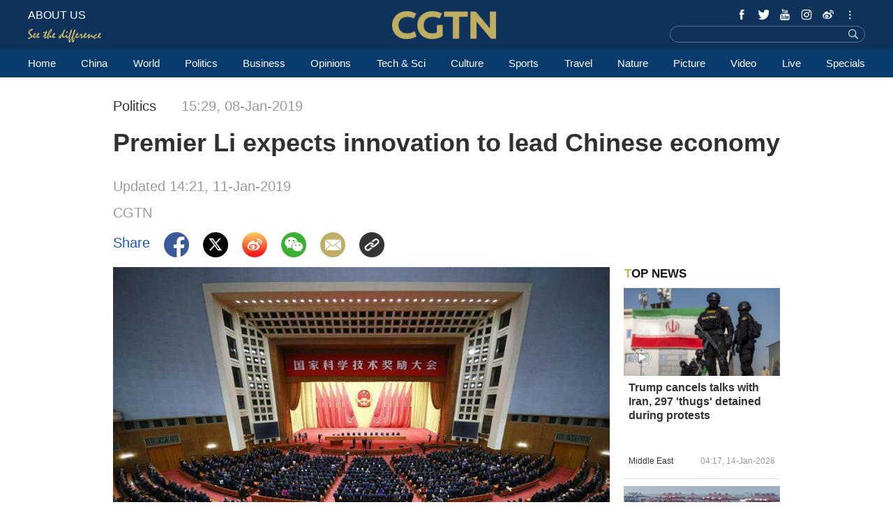

--- FILE ---
content_type: text/html
request_url: https://news.cgtn.com/news/3d3d514d3363444f31457a6333566d54/index.html
body_size: 8095
content:
<!doctype html>
<html lang="en">
<head>
    <meta charset="utf-8">
    <title>Premier Li expects innovation to lead Chinese economy - CGTN</title>
    <meta name="viewport" content="width=device-width,minimum-scale=1,initial-scale=1,user-scalable=0">


<meta http-equiv="Cache-Control" content="no-transform"/>
<meta http-equiv="Cache-Control" content="no-siteapp"/>
<meta name="format-detection" content="telephone=no"/>
<meta name="apple-mobile-web-app-capable" content="yes"/>
<meta name="apple-mobile-web-app-status-bar-style" content="black"/>
<meta http-equiv="X-UA-Compatible" content="IE=Edge,chrome=1" />
<!-- FB -->
<meta property="fb:pages" content="565225540184937" />
    <!--(twittercard)-->
    <meta name="twitter:card" content="summary_large_image" />
    <meta name="twitter:site" content="@CGTNOfficial" />
    <meta name="twitter:creator" content="@CGTNOfficial" />
    <meta name="twitter:title" content="Premier Li expects innovation to lead Chinese economy" />
    <meta name="twitter:description" content="Chinese Premier Li Keqiang said Tuesday innovation should play a leading role in facilitating steady and high-quality development of the country's economy." />
    <meta name="twitter:image" content="https://news.cgtn.com/news/3d3d514d3363444f31457a6333566d54/img/874a04d2cfe14d5c939f4286d5ecbbba/874a04d2cfe14d5c939f4286d5ecbbba.jpg?t=0618528052" />

    <!--(sharefacebook)-->
    <meta property="fb:app_id" content="723054267828678" />
    <meta property="og:type" content="article" />
    <meta property="og:rich_attachment" content="true" />
    <meta property="og:title" content="Premier Li expects innovation to lead Chinese economy" />
    <meta property="og:image" content="https://news.cgtn.com/news/3d3d514d3363444f31457a6333566d54/img/874a04d2cfe14d5c939f4286d5ecbbba/874a04d2cfe14d5c939f4286d5ecbbba.jpg" />
    <meta property="og:description" content="Chinese Premier Li Keqiang said Tuesday innovation should play a leading role in facilitating steady and high-quality development of the country's economy." />

    <!--(ios)-->
    <!--#end-->

    <link rel="amphtml" href="https://news.cgtn.com/news/3d3d514d3363444f31457a6333566d54/share_amp.html">
    <link rel="shortcut icon" href="https://ui.cgtn.com/static/public/images/share_icon/logo_title.png" type="image/x-icon" />
    <!-- Bootstrap -->
    <link href="https://ui.cgtn.com/static/public/vendor/bootstrap/css/bootstrap.min.css" rel="stylesheet">
    <link href="https://ui.cgtn.com/static/public/vendor/slick/slick.css" type="text/css" rel="stylesheet"/>
    <link href="https://ui.cgtn.com/static/public/vendor/slick/slick-theme.css" type="text/css" rel="stylesheet"/>

    <link rel="stylesheet" href="https://ui.cgtn.com/static/public/website/css/g-header.css">
    <link rel="stylesheet" href="https://ui.cgtn.com/static/public/website/css/g-footer.css">
    <link href="https://ui.cgtn.com/static/public/vendor/floatPlayer/css/style.css" rel="stylesheet">
    <link href="https://ui.cgtn.com/static/public/web_share/css/shareStyle.css" type="text/css" rel="stylesheet"/>

    <link href="https://ui.cgtn.com/ui/audio/style.css" type="text/css" rel="stylesheet"/>

    <link href="https://ui.cgtn.com/ui/vrplayer/videojs5/video-js.css" rel="stylesheet">
    <link href="https://ui.cgtn.com/ui/vrplayer/panorama/videojs-panorama.css" rel="stylesheet">



    <script src="https://ui.cgtn.com/static/public/website/js/unsupp.js" type="text/javascript"></script>
</head>
<body>
    <script type="text/javascript">
        var ua = navigator.userAgent;
        var isAndroid = ua.indexOf('CGTN/Android') > -1; //android终端
        var isiOS = ua.indexOf('CGTN/iOS') > -1; //ios终端
        document.body.className = isAndroid?'android':isiOS?'ios':'web';
    </script>
<input value="" id="pageNameContent" style="display:none" />
<script>
    (function(i,s,o,g,r,a,m){i['GoogleAnalyticsObject']=r;i[r]=i[r]||function(){
                (i[r].q=i[r].q||[]).push(arguments)},i[r].l=1*new Date();a=s.createElement(o),
            m=s.getElementsByTagName(o)[0];a.async=1;a.src=g;m.parentNode.insertBefore(a,m)
    })(window,document,'script','https://www.google-analytics.com/analytics.js','ga');

    ga('create', 'UA-89339688-1', 'auto', 'webTracker',{'useAmpClientId': true});
    ga(function() {
        var clientID = ga.getByName('webTracker').get('clientId');
        ga('webTracker.set', 'dimension14', clientID);
    });
    ga('webTracker.require', 'ec');

        var newsId = '3d3d514d3363444f31457a6333566d54';

    if(newsId.length > 5){

        ga('webTracker.ec:addProduct', {

            'id':newsId,                        // 新闻的ID （string），id或name必需设置其一
            'name':'Premier Li expects innovation to lead Chinese economy',         // 新闻的名称（string）， id或name必需设置其一
            'category':"Politics",      // 新闻的类别（string），非必需
            'variant': "2019.01.08 15:29 GMT+8",               // 新闻的时间(string)，非必需
            'position': '',               // 新闻在列表中的位置(number)，非必需
            'brand': 'Politics'
        });

        ga('webTracker.ec:setAction', 'detail');
        ga('webTracker.set','dimension1', newsId);
        ga('webTracker.set','dimension2', "Premier Li expects innovation to lead Chinese economy");
        ga('webTracker.set','dimension3', "2019.01.08 15:29 GMT+8");
        ga('webTracker.set','dimension47', "Politics");
        ga('webTracker.set','dimension48', "CGTN");

    }
    else{
        ga('webTracker.set', 'dimension1', "");
    }


    ga('webTracker.send', 'pageview');



    window.sendWebEvent = function(eventCategory, eventAction, eventLabel, dimensions) {
        var gaParameters = $.extend({
            hitType: 'event',
            eventCategory: eventCategory,
            eventAction: eventAction,
            eventLabel: eventLabel
        }, dimensions);
        ga('webTracker.send', gaParameters);
    };
    window.sendNewsEvent = function(eventCategory, eventAction, eventLabel, dimensions) {
        var gaParameters = $.extend({
            hitType: 'event',
            eventCategory: eventCategory,
            eventAction: eventAction,
            eventLabel: eventLabel
        }, dimensions);
        ga('newsTracker.send', gaParameters);
    };



    window.sendVideoPlayEvent= function(newsId, headline, videoUrl, origin) {
        var ua = navigator.userAgent;
        var isAndroid = ua.indexOf('Android') > -1 || ua.indexOf('Adr') > -1; //android终端
        var isiOS = !!ua.match(/\(i[^;]+;( U;)? CPU.+Mac OS X/); //ios终端
        var dimension46=(isAndroid && 'Android') || (isiOS && 'IOS') || 'WEB';

        window.sendWebEvent && window.sendWebEvent('Video', 'video_play', videoUrl, {
            'dimension1': newsId,
            'dimension2': headline,
            'dimension12': origin,
            'dimension43': videoUrl,
            'dimension46':dimension46
        });
    };

    window.sendVideoOtherEvent= function(type, newsId, headline, videoUrl, origin) {
        var ua = navigator.userAgent;
        var isAndroid = ua.indexOf('Android') > -1 || ua.indexOf('Adr') > -1; //android终端
        var isiOS = !!ua.match(/\(i[^;]+;( U;)? CPU.+Mac OS X/); //ios终端
        var dimension46=(isAndroid && 'Android') || (isiOS && 'IOS') || 'WEB';
        window.sendWebEvent && window.sendWebEvent('Video', type, videoUrl, {
            'dimension1': newsId,
            'dimension2': headline,
            'dimension12': origin,
            'dimension43': videoUrl,
            'dimension46':dimension46
        });
    }


</script>
<input value="https://100.cgtn.com" id="analyticRoute" style="display:none" />
<input value="https://api.cgtn.com/website" id="pageAjaxDomain" style="display:none" />
<div class="g-layout">



<div class="cg-header">
    <div class="cg-nav-bar js-nav-bar">
        <div class="cg-mainWrapper" style="height: 100%" >
            <div class="cg-main-container cg-padding" style="height: 100%">
                <div class="container-fluid  cg-nav-bar-wrapper">
                    <div class="cg-nav-top" data-domain="https://www.cgtn.com">
                        <a href="javascript:;" class="icon-more"></a>
                        <div class="fl bar-l">

        <a href="https://www.cgtn.com/about-us" class="" target=_self data-category="" data-action=AboutUs_Click data-label="" data-position="" data-news-id="" data-time="">
                                <span class="about">ABOUT US</span>
        </a>

                            <a> <span class="icon-diff-w"></span></a>
                        </div>

        <a href="https://www.cgtn.com" class="bar-logo" target=_self data-category="" data-action=Logo_Click data-label="" data-position="" data-news-id="" data-time="">
        </a>

                        <div class="fr bar-r">
                            <div class="icon-list oh">
                                <a href="javascript:;" class="fr icon more js-iconList"></a>
                                <ul class="header-follow fr">
                                       <li class="fl">

        <a href="https://www.cgtn.com/socialmedia/facebook" class="icon fb" target=_blank data-category="" data-action=Socialmedia_Click data-label="" data-position="" data-news-id="" data-time="">
        </a>

                                       </li>
                                       <li class="fl">

        <a href="https://www.cgtn.com/socialmedia/twitter" class="icon twitter" target=_blank data-category="" data-action=Socialmedia_Click data-label="" data-position="" data-news-id="" data-time="">
        </a>

                                       </li>
                                       <li class="fl">

        <a href="https://www.cgtn.com/socialmedia/youtube" class="icon youtube" target=_blank data-category="" data-action=Socialmedia_Click data-label="" data-position="" data-news-id="" data-time="">
        </a>

                                       </li>
                                       <li class="fl">

        <a href="https://www.cgtn.com/socialmedia/instagram" class="icon ins" target=_blank data-category="" data-action=Socialmedia_Click data-label="" data-position="" data-news-id="" data-time="">
        </a>

                                       </li>
                                       <li class="fl">

        <a href="https://www.cgtn.com/socialmedia/weibo" class="icon weibo" target=_blank data-category="" data-action=Socialmedia_Click data-label="" data-position="" data-news-id="" data-time="">
        </a>

                                       </li>
                                       <li class="fl">

        <a href="javascript:;" class="icon wechat" target=_blank data-category="" data-action=Socialmedia_Click data-label="" data-position="" data-news-id="" data-time="">
        </a>

                                       </li>
                                       <li class="fl">

        <a href="https://www.cgtn.com/socialmedia/tumblr" class="icon tumblr" target=_blank data-category="" data-action=Socialmedia_Click data-label="" data-position="" data-news-id="" data-time="">
        </a>

                                       </li>
                                       <li class="fl">

        <a href="https://www.cgtn.com/socialmedia/pinterest" class="icon pinterest" target=_blank data-category="" data-action=Socialmedia_Click data-label="" data-position="" data-news-id="" data-time="">
        </a>

                                       </li>
                                       <li class="fl">

        <a href="https://www.cgtn.com/socialmedia/googleplus" class="icon googleplay" target=_blank data-category="" data-action=Socialmedia_Click data-label="" data-position="" data-news-id="" data-time="">
        </a>

                                       </li>
                                       <li class="fl">

        <a href="https://www.cgtn.com/socialmedia/miaopai" class="icon miaopai" target=_blank data-category="" data-action=Socialmedia_Click data-label="" data-position="" data-news-id="" data-time="">
        </a>

                                       </li>
                                </ul>
                            </div>
                            <div class="search-wrapper fr">

        <a href="javascript:;" class="icon-search js-hd-search" target=_self data-category="" data-action=Search_Click data-label="" data-position="" data-news-id="" data-time="">
        </a>


                                <input type="text" name="search" class="search" />
                            </div>
                        </div>
                        <div class="qr-img js-hd-qr">
                            <img src="//ui.cgtn.com/ui/attention/attention.jpg">
                        </div>
                    </div>
                </div>
            </div>
        </div>
    </div>

    <div class="js-nav">
        <div  class="cg-link-wrapper">
            <div class="cg-mainWrapper ">
                <div class="cg-main-container cg-padding">
                    <div class="container-fluid cg-link">
                        <ul class="cg-link-bar">

                                <li data-click-name="Home" data-page="" data-list="" class="">

        <a href="https://www.cgtn.com" class="" target=_self data-category="" data-action=Nav_Click data-label="" data-position="" data-news-id="" data-time="">
                                        Home
        </a>

                                </li>

                                <li data-click-name="China" data-page="" data-list="" class="">

        <a href="https://www.cgtn.com/china" class="" target=_self data-category="" data-action=Nav_Click data-label="" data-position="" data-news-id="" data-time="">
                                        China
        </a>

                                </li>

                                <li data-click-name="World" data-page="" data-list="" class="nav_world ">

        <a href="https://www.cgtn.com/world" class="" target=_self data-category="" data-action=Nav_Click data-label="" data-position="" data-news-id="" data-time="">
                                        World
        </a>

                                </li>

                                <li data-click-name="Politics" data-page="" data-list="" class="">

        <a href="https://www.cgtn.com/politics" class="" target=_self data-category="" data-action=Nav_Click data-label="" data-position="" data-news-id="" data-time="">
                                        Politics
        </a>

                                </li>

                                <li data-click-name="Business" data-page="" data-list="" class="">

        <a href="https://www.cgtn.com/business" class="" target=_self data-category="" data-action=Nav_Click data-label="" data-position="" data-news-id="" data-time="">
                                        Business
        </a>

                                </li>

                                <li data-click-name="Opinions" data-page="" data-list="" class="">

        <a href="https://www.cgtn.com/opinions" class="" target=_self data-category="" data-action=Nav_Click data-label="" data-position="" data-news-id="" data-time="">
                                        Opinions
        </a>

                                </li>

                                <li data-click-name="Tech & Sci" data-page="" data-list="" class="">

        <a href="https://www.cgtn.com/tech-sci" class="" target=_self data-category="" data-action=Nav_Click data-label="" data-position="" data-news-id="" data-time="">
                                        Tech & Sci
        </a>

                                </li>

                                <li data-click-name="Culture" data-page="" data-list="" class="">

        <a href="https://www.cgtn.com/culture" class="" target=_self data-category="" data-action=Nav_Click data-label="" data-position="" data-news-id="" data-time="">
                                        Culture
        </a>

                                </li>

                                <li data-click-name="Sports" data-page="" data-list="" class="">

        <a href="https://www.cgtn.com/sports" class="" target=_self data-category="" data-action=Nav_Click data-label="" data-position="" data-news-id="" data-time="">
                                        Sports
        </a>

                                </li>

                                <li data-click-name="Travel" data-page="" data-list="" class="">

        <a href="https://www.cgtn.com/travel" class="" target=_blank data-category="" data-action=Nav_Click data-label="" data-position="" data-news-id="" data-time="">
                                        Travel
        </a>

                                </li>

                                <li data-click-name="Nature" data-page="" data-list="" class="">

        <a href="https://www.cgtn.com/nature" class="" target=_self data-category="" data-action=Nav_Click data-label="" data-position="" data-news-id="" data-time="">
                                        Nature
        </a>

                                </li>

                                <li data-click-name="Picture" data-page="" data-list="" class="">

        <a href="https://www.cgtn.com/picture" class="" target=_self data-category="" data-action=Nav_Click data-label="" data-position="" data-news-id="" data-time="">
                                        Picture
        </a>

                                </li>

                                <li data-click-name="Video" data-page="" data-list="" class="">

        <a href="https://www.cgtn.com/video" class="" target=_self data-category="" data-action=Nav_Click data-label="" data-position="" data-news-id="" data-time="">
                                        Video
        </a>

                                </li>

                                <li data-click-name="Live" data-page="" data-list="" class="">

        <a href="https://www.cgtn.com/live" class="" target=_self data-category="" data-action=Nav_Click data-label="" data-position="" data-news-id="" data-time="">
                                        Live
        </a>

                                </li>

                                <li data-click-name="Specials" data-page="" data-list="" class="">

        <a href="https://www.cgtn.com/specials" class="" target=_self data-category="" data-action=Nav_Click data-label="" data-position="" data-news-id="" data-time="">
                                        Specials
        </a>

                                </li>
                        </ul>
                    </div>
                </div>
            </div>
        </div>

        <div class="cg-link-children">
            <div class="cg-mainWrapper cg-padding" style="height: 100%">
                <div class="container-fluid children-wrapper">
     <ul class="cg-link-bar link-content" data-display-name="World">
            <li>
                <a href="https://www.cgtn.com/world" >
                    World
                </a>
            </li>
            <li>
                <a href="https://www.cgtn.com/europe" >
                    Europe
                </a>
            </li>
     </ul>
                </div>
            </div>
        </div>
    </div>
</div>


<div class="cg-m-wrapper">
    <div class="cg-header cg-m-style">
        <div class="cg-nav-bar js-nav-bar2">
            <div class="cg-nav-mainWrapper" style="height: 100%">
                <div class="container-fluid  cg-nav-bar-wrapper">
                    <div class="cg-nav-top" data-domain="https://www.cgtn.com">
                        <a href="javascript:;" class="icon-more"></a>
                        <div class="menu-search">
                            <a href="javascript:;"  class="fl bar-more js-hd-more"></a>

        <a href="javascript:;" class="fr bar-search js-hd-search" target=_self data-category="" data-action=Search_Click data-label="" data-position="" data-news-id="" data-time="">
        </a>

                        </div>

        <a href="https://www.cgtn.com" class="bar-logo2" target=_self data-category="" data-action=Logo_Click data-label="" data-position="" data-news-id="" data-time="">
        </a>

                    </div>
                </div>
                <div class="cg-link2-wrapper js-link">
                    <ul class="cg-link2">

                                <li data-click-name="Home" data-list="" class="">

        <a href="https://www.cgtn.com" class="" target=_self data-category="" data-action=Nav_Click data-label="" data-position="" data-news-id="" data-time="">
                                        Home
        </a>


                                </li>

                                <li data-click-name="China" data-list="" class="">

        <a href="https://www.cgtn.com/china" class="" target=_self data-category="" data-action=Nav_Click data-label="" data-position="" data-news-id="" data-time="">
                                        China
        </a>


                                </li>

                                <li data-click-name="World" data-list="" class="">

        <a href="https://www.cgtn.com/world" class="" target=_self data-category="" data-action=Nav_Click data-label="" data-position="" data-news-id="" data-time="">
                                        World
        </a>


                                </li>

                                <li data-click-name="Politics" data-list="" class="">

        <a href="https://www.cgtn.com/politics" class="" target=_self data-category="" data-action=Nav_Click data-label="" data-position="" data-news-id="" data-time="">
                                        Politics
        </a>


                                </li>

                                <li data-click-name="Business" data-list="" class="">

        <a href="https://www.cgtn.com/business" class="" target=_self data-category="" data-action=Nav_Click data-label="" data-position="" data-news-id="" data-time="">
                                        Business
        </a>


                                </li>

                                <li data-click-name="Opinions" data-list="" class="">

        <a href="https://www.cgtn.com/opinions" class="" target=_self data-category="" data-action=Nav_Click data-label="" data-position="" data-news-id="" data-time="">
                                        Opinions
        </a>


                                </li>

                                <li data-click-name="Tech & Sci" data-list="" class="">

        <a href="https://www.cgtn.com/tech-sci" class="" target=_self data-category="" data-action=Nav_Click data-label="" data-position="" data-news-id="" data-time="">
                                        Tech & Sci
        </a>


                                </li>

                                <li data-click-name="Culture" data-list="" class="">

        <a href="https://www.cgtn.com/culture" class="" target=_self data-category="" data-action=Nav_Click data-label="" data-position="" data-news-id="" data-time="">
                                        Culture
        </a>


                                </li>

                                <li data-click-name="Sports" data-list="" class="">

        <a href="https://www.cgtn.com/sports" class="" target=_self data-category="" data-action=Nav_Click data-label="" data-position="" data-news-id="" data-time="">
                                        Sports
        </a>


                                </li>

                                <li data-click-name="Travel" data-list="" class="">

        <a href="https://www.cgtn.com/travel" class="" target=_blank data-category="" data-action=Nav_Click data-label="" data-position="" data-news-id="" data-time="">
                                        Travel
        </a>


                                </li>

                                <li data-click-name="Nature" data-list="" class="">

        <a href="https://www.cgtn.com/nature" class="" target=_self data-category="" data-action=Nav_Click data-label="" data-position="" data-news-id="" data-time="">
                                        Nature
        </a>


                                </li>

                                <li data-click-name="Picture" data-list="" class="">

        <a href="https://www.cgtn.com/picture" class="" target=_self data-category="" data-action=Nav_Click data-label="" data-position="" data-news-id="" data-time="">
                                        Picture
        </a>


                                </li>

                                <li data-click-name="Video" data-list="" class="">

        <a href="https://www.cgtn.com/video" class="" target=_self data-category="" data-action=Nav_Click data-label="" data-position="" data-news-id="" data-time="">
                                        Video
        </a>


                                </li>

                                <li data-click-name="Live" data-list="" class="">

        <a href="https://www.cgtn.com/live" class="" target=_self data-category="" data-action=Nav_Click data-label="" data-position="" data-news-id="" data-time="">
                                        Live
        </a>


                                </li>

                                <li data-click-name="Specials" data-list="" class="">

        <a href="https://www.cgtn.com/specials" class="" target=_self data-category="" data-action=Nav_Click data-label="" data-position="" data-news-id="" data-time="">
                                        Specials
        </a>


                                </li>
                    </ul>
                    <ul class="icon-list">
                            <li class="fl ">


        <a href="https://www.cgtn.com/socialmedia/facebook" class="icon phone_fb" target=_self data-category="" data-action=Socialmedia_Click data-label="" data-position="" data-news-id="" data-time="">
        </a>


                            </li>
                            <li class="fl ">


        <a href="https://www.cgtn.com/socialmedia/twitter" class="icon phone_twitter" target=_self data-category="" data-action=Socialmedia_Click data-label="" data-position="" data-news-id="" data-time="">
        </a>


                            </li>
                            <li class="fl ">


        <a href="https://www.cgtn.com/socialmedia/youtube" class="icon phone_youtube" target=_self data-category="" data-action=Socialmedia_Click data-label="" data-position="" data-news-id="" data-time="">
        </a>


                            </li>
                            <li class="fl ">


        <a href="https://www.cgtn.com/socialmedia/instagram" class="icon phone_ins" target=_self data-category="" data-action=Socialmedia_Click data-label="" data-position="" data-news-id="" data-time="">
        </a>


                            </li>
                            <li class="fl ">


        <a href="https://www.cgtn.com/socialmedia/weibo" class="icon phone_weibo" target=_self data-category="" data-action=Socialmedia_Click data-label="" data-position="" data-news-id="" data-time="">
        </a>


                            </li>
                            <li class="fl ">


        <a href="javascript:;" class="icon phone_wechat" target=_self data-category="" data-action=Socialmedia_Click data-label="" data-position="" data-news-id="" data-time="">
        </a>


                            </li>
                            <li class="fl ">


        <a href="https://www.cgtn.com/socialmedia/tumblr" class="icon phone_tumblr" target=_self data-category="" data-action=Socialmedia_Click data-label="" data-position="" data-news-id="" data-time="">
        </a>


                            </li>
                            <li class="fl ">


        <a href="https://www.cgtn.com/socialmedia/pinterest" class="icon phone_pinterest" target=_self data-category="" data-action=Socialmedia_Click data-label="" data-position="" data-news-id="" data-time="">
        </a>


                            </li>
                            <li class="fl ">


        <a href="https://www.cgtn.com/socialmedia/googleplus" class="icon phone_googleplay" target=_self data-category="" data-action=Socialmedia_Click data-label="" data-position="" data-news-id="" data-time="">
        </a>


                            </li>
                            <li class="fl mar0">


        <a href="https://www.cgtn.com/socialmedia/miaopai" class="icon phone_miaopai" target=_self data-category="" data-action=Socialmedia_Click data-label="" data-position="" data-news-id="" data-time="">
        </a>


                            </li>
                    </ul>
                </div>
            </div>
        </div>
    </div>
    <div class="m-qr-img js-m-qr">
        <img src="//ui.cgtn.com/ui/attention/attention.jpg">
    </div>
</div>
    <div class="cg-mainWrapper-col4 cg-share-page js-share" data-id="3d3d514d3363444f31457a6333566d54" data-translatapi="https://api.cgtn.com/app" data-apiprefix="https://api.cgtn.com/website">
        <div class="cg-main-container">
            <div class="container-fluid">
                <div class="col-md-60 col-xs-60 cg-padding js-share-title">
    <div class="m-top-title">
        <div class="news-info">
            <div class="news-section-date news-text">
             <span class="section">
                 Politics
             </span>
            <span class="date">

    15:29, 08-Jan-2019

            </span>
            </div>
            <div class="news-title">
                Premier Li expects innovation to lead Chinese economy
            </div>
                <div class="updatetime news-text">
                    Updated 
    14:21, 11-Jan-2019


                </div>
                 <div class="news-author news-text">
                         CGTN

                 </div>
            <div class="location J_location none">
                <img  src="https://ui.cgtn.com/static/public/images/icon/global@3x.png" />
                <span class="text">["china"]</span>
            </div>
        </div>
    </div>
                </div>
                <div class="col-md-45 col-xs-60" >
                    <div class="cg-padding">
                        <div class="share-icon ">
                            <div class="cg-row-title cg-margin share-banner news-text">
                                <p class="label news-text"> Share </p>
                                <a class="fb" href="#" target="_blank" share_title="Premier Li expects innovation to lead Chinese economy"><img src="https://ui.cgtn.com/static/public/images/share_icon/facebook@3x.png"/></a>
                                <a class="twitter" href="#" target="_blank" share_title="Premier Li expects innovation to lead Chinese economy"><img src="https://ui.cgtn.com/static/public/images/share_icon/twitter@3x.png"/></a>
                                <a class="wb" href="#" target="_blank" share_title="Premier Li expects innovation to lead Chinese economy"><img src="https://ui.cgtn.com/static/public/images/share_icon/weibo@3x.png"/></a>
                                <a class="share-wechat js-share-wchat" href="#" share_title="Premier Li expects innovation to lead Chinese economy">
                                    <img src="https://ui.cgtn.com/static/public/images/share_icon/wechat@3x.png"/>
                                    <div class="share-img js-share-img none">
                                        <img src="https://news.cgtn.com/news/3d3d514d3363444f31457a6333566d54/qrcode.png" alt="QR"/>
                                    </div>
                                </a>
                                <a class="email" href="#" target="_blank" share_title="Premier Li expects innovation to lead Chinese economy"><img src="https://ui.cgtn.com/static/public/images/share_icon/mail@3x.png"/></a>
                                <a class="J_copyBtn" href="javascript:void(0);" share_title="Premier Li expects innovation to lead Chinese economy"><img src="https://ui.cgtn.com/static/public/images/share_icon/copy@3x.png"/></a>
                                <p class="copy-tips J_copyTips">Copied</p>
                                <div style="clear: both"></div>
                            </div>
                        </div>
                    </div>
                </div>

                <div class="col-md-45 col-xs-60" >
                    <div class="cg-padding cg-margin">

<div id="cmsMainContent" class="m-content" data-id="2252821" data-mapiurl=https://api.cgtn.com/app data-url="//ui.cgtn.com/ui/cgtn_app_v6">
                <div class="cmsImage">
                    <img src="https://news.cgtn.com/news/3d3d514d3363444f31457a6333566d54/img/874a04d2cfe14d5c939f4286d5ecbbba/874a04d2cfe14d5c939f4286d5ecbbba.jpg" alt="" layout="responsive"  />
                </div>

            <div class="text text-p en">Chinese Premier Li Keqiang said Tuesday innovation should play a leading role in facilitating steady and high-quality development of the country's economy.</div>
            <div class="text text-p en">Li made the remarks at the annual ceremony held in Beijing to honor distinguished scientists and research achievements.</div>
            <div class="text text-p en"><strong>Read more:</strong></div>
            <div class="text text-p en"><a href="https://news.cgtn.com/news/3d3d774e7763444f31457a6333566d54/share_p.html" title="">Radar expert Liu Yongtan, defense engineer Qian Qihu win China's top science award</a></div>
            <div class="text text-p en">He recalled China has witnessed breakthroughs in scientific and technological development over the past 40 years of reform and opening-up.</div>
            <div class="text text-p en">In the past year, facing the complex international situation as well as the arduous task of reform, enhancing development and maintaining stability, China's economic and social development has maintained healthy development with science and technological innovation having made new achievements, Li noted.</div>
            <div class="text text-p en">China should grasp the trends of the world's new round of scientific and technological revolution and industrial transformation, deeply implement the strategy of innovation-driven development and constantly enhance economic innovation and competitiveness, he added.</div>
            <div class="text text-p en">Li called to adjust technology development strategy and optimize major national science and technology projects.</div>
                <div class="cmsImage">
                    <img src="https://news.cgtn.com/news/3d3d514d3363444f31457a6333566d54/img/d96029564c064d39ab166496a023cffa/d96029564c064d39ab166496a023cffa.jpg" alt="" layout="responsive"  />
    <div class="imageCaption">
        <div class="title visibility-hide" >Representatives attend the annual National Science and Technology Award Conference in Beijing, January 8, 2019. /VCG Photo</div>
        <div class="caption" style="background:url('https://news.cgtn.com/news/3d3d514d3363444f31457a6333566d54/img/d96029564c064d39ab166496a023cffa/d96029564c064d39ab166496a023cffa.jpg');background-repeat: no-repeat;
                background-position:bottom;
                background-size: cover;">
        </div>
        <div class="wrapper-visible" title="Representatives attend the annual National Science and Technology Award Conference in Beijing, January 8, 2019. /VCG Photo" >
            <p class="title">Representatives attend the annual National Science and Technology Award Conference in Beijing, January 8, 2019. /VCG Photo</p>
        </div>
    </div>
                </div>

            <div class="text text-p en">He reiterated the importance of basic research and long-term support for the integration of basic research, applied research as well as industrialization.</div>
            <div class="text text-p en">While hailing an open, collaborative and efficient research platform, Li encouraged deepening reform of the science and technology management system and promoting the scientific spirit.</div>
            <div class="text text-p en">He stressed the reform in investment policy, fund management system, salary incentive system, and researcher autonomy.</div>
            <div class="text text-p en">The premier encouraged to not only select young people boldly but also do things in a down-to-earth manner.</div>
            <div class="text text-p en">Li emphasized the central role of enterprises in innovation. He urged the adoption of more market-oriented measures to boost innovation in enterprises.&nbsp;</div>
            <div class="text text-p en">The Chinese premier also called for a fair and inclusive environment for innovation and entrepreneurship, adding that work should be accelerated to establish a system that creates, protects, implements and serves intellectual property rights.&nbsp;</div>
            <div class="text text-p en">Meanwhile, Li encouraged further openness and cooperation in building up China's innovative capability.&nbsp;</div>
            <div class="text text-p en">The personnel and academic exchanges should be better facilitated so as to maximize resources for innovation, he stressed.&nbsp;&nbsp;</div>
            <div class="cmsMap">
                <div id="d_CMSMap" data-distance="1km"
                     data-coordinates=[[116.393706,39.905016]]
                     data-city="Beijing"
                     contenteditable="false" style="height:300px;"></div>
                    <div class="cmsMapCaption" contenteditable="false">
                        <select class="mapChooseArea" >
                                <option value=""></option>
                                <option value="{"lng": 116.407113, "lat": 39.904636}">Beijing</option>
                                <option value="{"lng": 114.163825, "lat": 22.276284}">Hong Kong</option>
                                <option value="{"lng": 139.653023, "lat": 35.804120}">Tokyo</option>
                                <option value="{"lng": 28.966854, "lat": 41.008346}">Istanbul</option>
                                <option value="{"lng": 77.209326, "lat": 28.621342}">New Delhi</option>
                                <option value="{"lng": 103.868303, "lat": 1.356260}">Singapore</option>
                                <option value="{"lng": 36.277402, "lat": 33.514484}">Damascus</option>
                                <option value="{"lng": 44.362426, "lat": 33.311953}">Baghdad</option>
                                <option value="{"lng": 73.092779, "lat": 33.733666}">Islamabad</option>
                                <option value="{"lng": 126.991259, "lat": 37.552498}">Seoul</option>
                                <option value="{"lng": 4.351699, "lat": 50.851299}">Brussel</option>
                                <option value="{"lng": 37.605008, "lat": 55.761838}">Moscow</option>
                                <option value="{"lng": 149.134178, "lat": -35.278414}">Canberra</option>
                                <option value="{"lng": 31.235118, "lat": 30.043437}">Cairo</option>
                                <option value="{"lng": 36.819586, "lat": -1.290043}">Nairobi</option>
                                <option value="{"lng": 28.051057, "lat": -26.198397}">Johannesburg</option>
                                <option value="{"lng": -77.034138, "lat": 38.9903870}">Washington,D.C.</option>
                                <option value="{"lng": -118.256581, "lat": 34.053184}">Los Angeles</option>
                                <option value="{"lng": -43.178490, "lat": -22.916232}">Rio de janeiro</option>
                        </select>
                        <span class="mapDistance">1km</span>
                    </div>
            </div>



    <div class="sourceTextDiv">
    </div>
</div>

                    </div>
                    <div class="col-md-60 col-xs-60 cg-mb-15">
                        <div class="relatedStories"></div>
                        <div class="moreFrom"></div>
                    </div>
                </div>
                <div class="col-md-15 col-xs-60 topNews" >
                </div>
                <div class="share-m-img js-share-m-img none">
                    <img id="wchatQR" src="https://news.cgtn.com/news/3d3d514d3363444f31457a6333566d54/qrcode.png" alt="QR"/>
                </div>
            </div>
        </div>
    </div>

<div class="cg-footer">
    <div class="cg-mainWrapper">
        <div class="cg-main-container cg-padding">
            <div class="container-fluid">
                <div class="cg-footer-top-wrapper">
                    <div class="cg-footer-top">
                        <a href="https://www.cgtn.com" class="icon-logo"></a>
                        <a class="icon-different marl"></a>
                    </div>
                </div>
                <div class="cg-footer-middle">
                    <div class="cg-item-w4x fl">
                        <div class="title">SITEMAP</div>
                        <ul class="cg-list">
                                <li class="fl">
                                    
        <a href="https://www.cgtn.com/china" class="" target=_self data-category="" data-action=Sitemap_Click data-label="" data-position="" data-news-id="" data-time="">
China        </a>


                                </li>
                                <li class="fl">
                                    
        <a href="https://www.cgtn.com/world" class="" target=_self data-category="" data-action=Sitemap_Click data-label="" data-position="" data-news-id="" data-time="">
World        </a>


                                </li>
                                <li class="fl">
                                    
        <a href="https://www.cgtn.com/politics" class="" target=_self data-category="" data-action=Sitemap_Click data-label="" data-position="" data-news-id="" data-time="">
Politics        </a>


                                </li>
                                <li class="fl">
                                    
        <a href="https://www.cgtn.com/business" class="" target=_self data-category="" data-action=Sitemap_Click data-label="" data-position="" data-news-id="" data-time="">
Business        </a>


                                </li>
                                <li class="fl">
                                    
        <a href="https://www.cgtn.com/tech-sci" class="" target=_self data-category="" data-action=Sitemap_Click data-label="" data-position="" data-news-id="" data-time="">
Tech & Sci        </a>


                                </li>
                                <li class="fl">
                                    
        <a href="https://www.cgtn.com/culture" class="" target=_self data-category="" data-action=Sitemap_Click data-label="" data-position="" data-news-id="" data-time="">
Culture        </a>


                                </li>
                                <li class="fl">
                                    
        <a href="https://www.cgtn.com/sports" class="" target=_self data-category="" data-action=Sitemap_Click data-label="" data-position="" data-news-id="" data-time="">
Sports        </a>


                                </li>
                                <li class="fl">
                                    
        <a href="https://www.cgtn.com/opinions" class="" target=_self data-category="" data-action=Sitemap_Click data-label="" data-position="" data-news-id="" data-time="">
Opinions        </a>


                                </li>
                                <li class="fl">
                                    
        <a href="https://www.cgtn.com/travel" class="" target=_self data-category="" data-action=Sitemap_Click data-label="" data-position="" data-news-id="" data-time="">
Travel        </a>


                                </li>
                                <li class="fl">
                                    
        <a href="https://www.cgtn.com/nature" class="" target=_self data-category="" data-action=Sitemap_Click data-label="" data-position="" data-news-id="" data-time="">
Nature        </a>


                                </li>
                                <li class="fl">
                                    
        <a href="https://www.cgtn.com/picture" class="" target=_self data-category="" data-action=Sitemap_Click data-label="" data-position="" data-news-id="" data-time="">
Picture        </a>


                                </li>
                                <li class="fl">
                                    
        <a href="https://www.cgtn.com/video" class="" target=_self data-category="" data-action=Sitemap_Click data-label="" data-position="" data-news-id="" data-time="">
Video        </a>


                                </li>
                                <li class="fl">
                                    
        <a href="https://www.cgtn.com/live" class="" target=_self data-category="" data-action=Sitemap_Click data-label="" data-position="" data-news-id="" data-time="">
Live        </a>


                                </li>
                                <li class="fl">
                                    
        <a href="https://www.cgtn.com/specials" class="" target=_self data-category="" data-action=Sitemap_Click data-label="" data-position="" data-news-id="" data-time="">
Specials        </a>


                                </li>
                                <li class="fl">
                                    
        <a href="https://www.cgtn.com/transcript" class="" target=_self data-category="" data-action=Sitemap_Click data-label="" data-position="" data-news-id="" data-time="">
Transcript        </a>


                                </li>
                        </ul>
                    </div>
                    <div class="cg-item-w3x fl">
                        <div class="title">EXPLORE MORE</div>
                        <ul class="cg-list">
                                <li class="fl ">
                                    
        <a href="https://www.cgtn.com/channel/en.do" class="" target=_blank data-category="" data-action=ExploreMore_Click data-label="" data-position="" data-news-id="" data-time="">
English        </a>


                                </li>
                                <li class="fl ">
                                    
        <a href="//espanol-m.cgtn.com" class="" target=_blank data-category="" data-action=ExploreMore_Click data-label="" data-position="" data-news-id="" data-time="">
Español        </a>


                                </li>
                                <li class="fl ">
                                    
        <a href="//francaism.cgtn.com" class="" target=_blank data-category="" data-action=ExploreMore_Click data-label="" data-position="" data-news-id="" data-time="">
Français        </a>


                                </li>
                                <li class="fl pdb0">
                                    
        <a href="//arabic-m.cgtn.com/" class="" target=_blank data-category="" data-action=ExploreMore_Click data-label="" data-position="" data-news-id="" data-time="">
العربية        </a>


                                </li>
                                <li class="fl ">
                                    
        <a href="//russian-m.cgtn.com" class="" target=_blank data-category="" data-action=ExploreMore_Click data-label="" data-position="" data-news-id="" data-time="">
Русский        </a>


                                </li>
                                <li class="fl ">
                                    
        <a href="https://www.cgtn.com/channel/do.do" class="" target=_blank data-category="" data-action=ExploreMore_Click data-label="" data-position="" data-news-id="" data-time="">
Documentary        </a>


                                </li>
                                <li class="fl ">
                                    
        <a href="http://www.cctvplus.com" class="" target=_blank data-category="" data-action=ExploreMore_Click data-label="" data-position="" data-news-id="" data-time="">
CCTV+        </a>


                                </li>
                        </ul>
                    </div>
                    <div class="cg-item-w2x fl">
                        <div class="title">DOWNLOAD OUR APP</div>
                        <ul class="cg-list no-border">
                                <li class="fl">

        <a href="https://itunes.apple.com/us/app/cctvnews/id922456579" class="icon apple" target=_blank data-category="" data-action=Download_Click data-label="" data-position="" data-news-id="" data-time="">
        </a>

                                </li>
                                <li class="fl">

        <a href="https://play.google.com/store/apps/details?id=com.imib.cctv" class="icon google" target=_blank data-category="" data-action=Download_Click data-label="" data-position="" data-news-id="" data-time="">
        </a>

                                </li>
                                <li class="fl">

        <a href="//news.cgtn.com/download/CGTN.apk" class="icon web" target=_blank data-category="" data-action=Download_Click data-label="" data-position="" data-news-id="" data-time="">
        </a>

                                </li>
                                <li class="fl">

        <a href="https://www.cgtn.com/appletv-download" class="icon apple-tv" target=_blank data-category="" data-action=Download_Click data-label="" data-position="" data-news-id="" data-time="">
        </a>

                                </li>
                        </ul>
                    </div>
                </div>
                <div class="cg-copyright">
                    <p class="fl copyright">Copyright © 2018 CGTN. Beijing ICP prepared NO.16065310-3</p>
                    <ul class="fr link">
                        <li class="fl">

        <a href="https://www.cgtn.com/terms-of-use" class="" target=_self data-category="" data-action=TeamOfUs_Click data-label="" data-position="" data-news-id="" data-time="">
                                 Terms of use
        </a>

                            <span class="hr-r"></span>
                        </li>
                        <li class="fl">

        <a href="https://www.cgtn.com/copyright" class="" target=_self data-category="" data-action=Copyright_Click data-label="" data-position="" data-news-id="" data-time="">
                                 Copyright
        </a>

                            <span class="hr-r"></span>
                        </li>
                        <li class="fl">

        <a href="https://www.cgtn.com/privacy" class="pdr0" target=_self data-category="" data-action=PrivacyPolicy_Click data-label="" data-position="" data-news-id="" data-time="">
                                 Privacy policy
        </a>

                        </li>
                        <li class="fl about">

        <a href="https://www.cgtn.com/about-us" class="" target=_self data-category="" data-action=AboutUs_Click data-label="" data-position="" data-news-id="" data-time="">
                                 About us
        </a>

                        </li>
                    </ul>
                </div>
            </div>
        </div>
    </div>
</div>


<div class="cg-footer cg-m-footer" >
    <div class="cg-mainWrapper">
        <div class="cg-main-container cg-padding">
            <div class="container-fluid">
                <div class="cg-footer-top-wrapper">
                    <div class="cg-footer-top">
                        <a href="https://www.cgtn.com" class="icon-logo"></a>
                        <a class="icon-different marl"></a>
                    </div>
                </div>
                <div class="cg-footer-middle">
                         <div class="cg-item-w3x fl">
                             <div class="title ">SITEMAP</div>
                             <ul class="cg-list list2">
                                    <li class="fl ">
                                        
        <a href="https://www.cgtn.com/china" class="" target=_self data-category="" data-action=Sitemap_Click data-label="" data-position="" data-news-id="" data-time="">
China        </a>


                                    </li>
                                    <li class="fl ">
                                        
        <a href="https://www.cgtn.com/world" class="" target=_self data-category="" data-action=Sitemap_Click data-label="" data-position="" data-news-id="" data-time="">
World        </a>


                                    </li>
                                    <li class="fl ">
                                        
        <a href="https://www.cgtn.com/politics" class="" target=_self data-category="" data-action=Sitemap_Click data-label="" data-position="" data-news-id="" data-time="">
Politics        </a>


                                    </li>
                                    <li class="fl ">
                                        
        <a href="https://www.cgtn.com/business" class="" target=_self data-category="" data-action=Sitemap_Click data-label="" data-position="" data-news-id="" data-time="">
Business        </a>


                                    </li>
                                    <li class="fl ">
                                        
        <a href="https://www.cgtn.com/opinions" class="" target=_self data-category="" data-action=Sitemap_Click data-label="" data-position="" data-news-id="" data-time="">
Opinions        </a>


                                    </li>
                                    <li class="fl ">
                                        
        <a href="https://www.cgtn.com/tech-sci" class="" target=_self data-category="" data-action=Sitemap_Click data-label="" data-position="" data-news-id="" data-time="">
Tech & Sci        </a>


                                    </li>
                                    <li class="fl ">
                                        
        <a href="https://www.cgtn.com/culture" class="" target=_self data-category="" data-action=Sitemap_Click data-label="" data-position="" data-news-id="" data-time="">
Culture        </a>


                                    </li>
                                    <li class="fl padb0">
                                        
        <a href="https://www.cgtn.com/sports" class="" target=_self data-category="" data-action=Sitemap_Click data-label="" data-position="" data-news-id="" data-time="">
Sports        </a>


                                    </li>
                             </ul>
                         </div>
                         <div class="cg-item-w3x fl">
                             <div class="title visibility">SITEMAP</div>
                             <ul class="cg-list ">
                                    <li class="fl ">
                                        
        <a href="https://www.cgtn.com/travel" class="" target=_self data-category="" data-action=Sitemap_Click data-label="" data-position="" data-news-id="" data-time="">
Travel        </a>


                                    </li>
                                    <li class="fl ">
                                        
        <a href="https://www.cgtn.com/nature" class="" target=_self data-category="" data-action=Sitemap_Click data-label="" data-position="" data-news-id="" data-time="">
Nature        </a>


                                    </li>
                                    <li class="fl ">
                                        
        <a href="https://www.cgtn.com/picture" class="" target=_self data-category="" data-action=Sitemap_Click data-label="" data-position="" data-news-id="" data-time="">
Picture        </a>


                                    </li>
                                    <li class="fl ">
                                        
        <a href="https://www.cgtn.com/video" class="" target=_self data-category="" data-action=Sitemap_Click data-label="" data-position="" data-news-id="" data-time="">
Video        </a>


                                    </li>
                                    <li class="fl ">
                                        
        <a href="https://www.cgtn.com/specials" class="" target=_self data-category="" data-action=Sitemap_Click data-label="" data-position="" data-news-id="" data-time="">
Specials        </a>


                                    </li>
                                    <li class="fl ">
                                        
        <a href="https://www.cgtn.com/live" class="" target=_self data-category="" data-action=Sitemap_Click data-label="" data-position="" data-news-id="" data-time="">
Live        </a>


                                    </li>
                                    <li class="fl padb0">
                                        
        <a href="https://www.cgtn.com/transcript" class="" target=_self data-category="" data-action=Sitemap_Click data-label="" data-position="" data-news-id="" data-time="">
Transcript        </a>


                                    </li>
                             </ul>
                         </div>
                    <div style="clear: both"></div>
                    <div class="list-wrapper">
                        <div class="cg-item-w3x fl">
                            <div class="title">EXPLORE MORE </div>
                            <ul class="cg-list list2">
                                <li class="fl ">
                                    
        <a href="https://www.cgtn.com/channel/en.do" class="" target=_blank data-category="" data-action=ExploreMore_Click data-label="" data-position="" data-news-id="" data-time="">
English        </a>


                                </li>
                                <li class="fl ">
                                    
        <a href="//espanol-m.cgtn.com" class="" target=_blank data-category="" data-action=ExploreMore_Click data-label="" data-position="" data-news-id="" data-time="">
Español        </a>


                                </li>
                                <li class="fl ">
                                    
        <a href="//francaism.cgtn.com" class="" target=_blank data-category="" data-action=ExploreMore_Click data-label="" data-position="" data-news-id="" data-time="">
Français        </a>


                                </li>
                                <li class="fl ">
                                    
        <a href="//arabic-m.cgtn.com/" class="" target=_blank data-category="" data-action=ExploreMore_Click data-label="" data-position="" data-news-id="" data-time="">
العربية        </a>


                                </li>
                                <li class="fl ">
                                    
        <a href="//russian-m.cgtn.com" class="" target=_blank data-category="" data-action=ExploreMore_Click data-label="" data-position="" data-news-id="" data-time="">
Русский        </a>


                                </li>
                                <li class="fl ">
                                    
        <a href="https://www.cgtn.com/channel/do.do" class="" target=_blank data-category="" data-action=ExploreMore_Click data-label="" data-position="" data-news-id="" data-time="">
Documentary        </a>


                                </li>
                                <li class="fl padb0">
                                    
        <a href="http://www.cctvplus.com" class="" target=_blank data-category="" data-action=ExploreMore_Click data-label="" data-position="" data-news-id="" data-time="">
CCTV+        </a>


                                </li>
                            </ul>
                        </div>
                        <div class="cg-item-w2x fl">
                            <div class="title">OUR APPS</div>
                            <ul class="cg-list no-border">
                                <li class="fl">

        <a href="https://itunes.apple.com/us/app/cctvnews/id922456579" class="icon apple" target=_blank data-category="" data-action=Download_Click data-label="" data-position="" data-news-id="" data-time="">
        </a>

                                </li>
                                <li class="fl">

        <a href="https://play.google.com/store/apps/details?id=com.imib.cctv" class="icon google" target=_blank data-category="" data-action=Download_Click data-label="" data-position="" data-news-id="" data-time="">
        </a>

                                </li>
                                <li class="fl">

        <a href="//news.cgtn.com/download/CGTN.apk" class="icon web" target=_blank data-category="" data-action=Download_Click data-label="" data-position="" data-news-id="" data-time="">
        </a>

                                </li>
                                <li class="fl">

        <a href="https://www.cgtn.com/appletv-download" class="icon apple-tv" target=_blank data-category="" data-action=Download_Click data-label="" data-position="" data-news-id="" data-time="">
        </a>

                                </li>
                            </ul>
                        </div>
                    </div>

                </div>
                <div class="cg-copyright">
                    <p class="fl copyright">Copyright © 2018 CGTN. Beijing ICP prepared NO.16065310-3</p>
                    <ul class="fr link">
                        <li class="">

        <a href="https://www.cgtn.com/terms-of-use" class="" target=_self data-category="" data-action=TeamOfUs_Click data-label="" data-position="" data-news-id="" data-time="">
                                 Terms of use
        </a>

                            <span class="hr-r"></span>
                        </li>
                        <li class="">

        <a href="https://www.cgtn.com/copyright" class="" target=_self data-category="" data-action=Copyright_Click data-label="" data-position="" data-news-id="" data-time="">
                                 Copyright
        </a>

                            <span class="hr-r"></span>
                        </li>
                        <li class="">

        <a href="https://www.cgtn.com/privacy" class="" target=_self data-category="" data-action=PrivacyPolicy_Click data-label="" data-position="" data-news-id="" data-time="">
                                 Privacy policy
        </a>

                            <span class="hr-r"></span>
                        </li>
                        <li class="about">

        <a href="https://www.cgtn.com/about-us" class="" target=_self data-category="" data-action=AboutUs_Click data-label="" data-position="" data-news-id="" data-time="">
                                 About us
        </a>

                        </li>
                    </ul>
                </div>
            </div>
        </div>
    </div>
</div></div>

<script src="https://ui.cgtn.com/static/public/vendor/jquery.min.js" type="text/javascript"></script>
<script src="https://ui.cgtn.com/static/public/vendor/jwplayer/jwplayer.js"></script>
<script>jwplayer.key="IaFpnm2qy71qN1ip6dC+1PkqT2JClZfpdNl7lYjX15g=";</script>
<script src="https://ui.cgtn.com/ui/vrplayer/videojs5/video.js"></script>
<script src="https://ui.cgtn.com/ui/vrplayer/three.js"></script>
<script src="https://ui.cgtn.com/ui/vrplayer/panorama/videojs-panorama.v5.js"></script>

<script src="https://ui.cgtn.com/ui/360vr/index.js"></script>

<script src="https://ui.cgtn.com/static/public/vendor/slick/slick.js"></script>
<script src="https://ui.cgtn.com/static/public/vendor/jquery.lazyload.min.js"></script>
<script src="https://ui.cgtn.com/static/public/vendor/floatPlayer/js/floatPlayer.js"></script>
<script src="https://ui.cgtn.com/static/public/vendor/clipboard.min.js" type="text/javascript"></script>
<!--Map API -->
<script type="text/javascript" src="https://webapi.amap.com/maps?v=1.3&key=aaaf80ea451cc7b8d233f305ca23368b"></script>
<!--Map API -->
<script type="text/javascript" src="https://ui.cgtn.com/static/public/vendor/intersection-observer.js"></script>
<script src="https://ui.cgtn.com/ui/audio/audio.js"></script>
<script src="https://ui.cgtn.com/static/public/web_share/js/share.js"></script>

</body>
</html>


--- FILE ---
content_type: application/javascript;charset=utf-8
request_url: https://webapi.amap.com/count?type=q&resolution=712*300&k=aaaf80ea451cc7b8d233f305ca23368b&u=https%253A%252F%252Fnews.cgtn.com%252Fnews%252F3d3d514d3363444f31457a6333566d54%252Findex.html&iw=1&cw=1&gc=Google%20SwiftShader&m=0&cv=1&pf=mac&dpr=1&screenwidth=1280&scale=1&detect=0&rs=vw&rb=804-804-807&ftc=8&rd=807&cbk=jsonp_90936_&csid=F89CAA86-7562-4A9E-96CA-BF99920EEFA0
body_size: 41
content:


jsonp_90936_&&jsonp_90936_({});